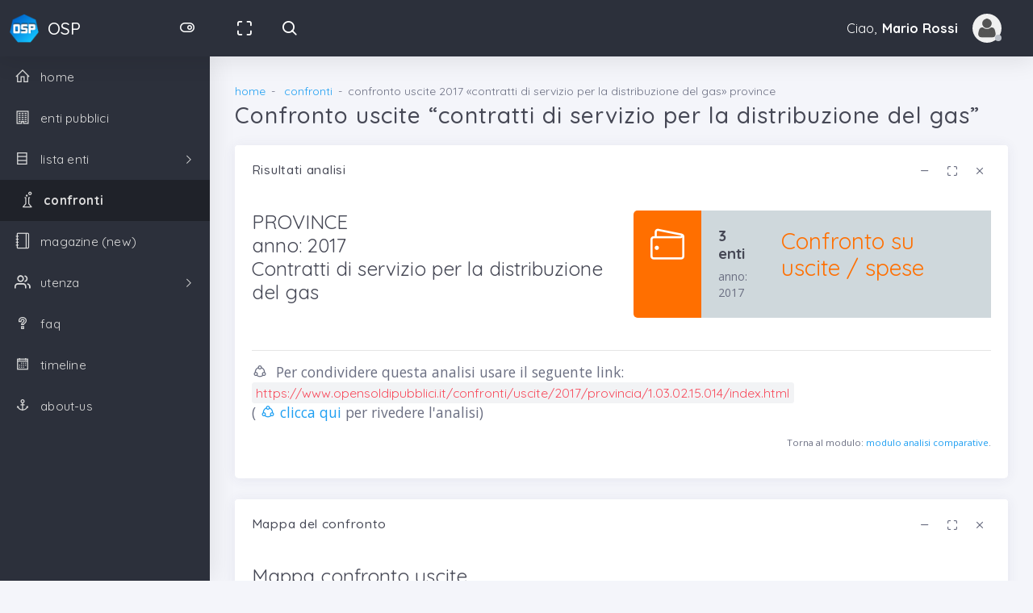

--- FILE ---
content_type: text/html; charset=UTF-8
request_url: https://www.opensoldipubblici.it/confronti/uscite/2017/provincia/1.03.02.15.014/index.html
body_size: 6696
content:
<!DOCTYPE html>
<html class="loading" lang="it" data-textdirection="ltr">
<head>
	
	<meta http-equiv="Content-Type" content="text/html; charset=UTF-8">
    <meta http-equiv="X-UA-Compatible" content="IE=edge">
    <meta name="viewport" content="width=device-width, initial-scale=1.0, user-scalable=0, minimal-ui">
        <meta name="description" content="Analisi che mostra le uscite per &ldquo;contratti di servizio  per la distribuzione del gas&rdquo; per gli enti in categoria &laquo;province&raquo; (anno 2017)">
    <meta name="keywords" content="confronto, analisi, trasparenza concreta, uscite, contratti di servizio  per la distribuzione del gas, province, 2017, confronti">
    <meta name="author" content="opensoldipubblici.it">
    <title>Confronto uscite CONTRATTI DI SERVIZIO  PER LA DISTRIBUZIONE DEL GAS per gli enti &quot;PROVINCE&quot; (anno 2017)</title>
	<link rel="apple-touch-icon" href="/images/ico/apple-icon-120.png">
    <link rel="shortcut icon" type="image/x-icon" href="/images/ico/favicon.ico">
    <link href="https://fonts.googleapis.com/css?family=Open+Sans:300,300i,400,400i,600,600i,700,700i%7CQuicksand:300,400,500,700" rel="stylesheet">
    <link href="https://maxcdn.icons8.com/fonts/line-awesome/1.1/css/line-awesome.min.css" rel="stylesheet">
    
        <script src="https://ajax.googleapis.com/ajax/libs/jquery/3.3.1/jquery.min.js"></script>
    <script src="/template02/app-assets/vendors/js/ui/popper.min.js"></script>
    <script src="/template02/app-assets/js/core/libraries/bootstrap.min.js"></script>
    
    
    
    <!-- BEGIN VENDOR CSS-->
    <link rel="stylesheet" type="text/css" href="/template02/app-assets/css/vendors.css">
    <link rel="stylesheet" type="text/css" href="/template02/app-assets/fonts/feather/style.min.css">
    <link rel="stylesheet" type="text/css" href="/template02/app-assets/fonts/flag-icon-css/css/flag-icon.min.css">
    <link rel="stylesheet" type="text/css" href="/template02/app-assets/fonts/simple-line-icons/style.min.css">
    <!-- END VENDOR CSS-->
    <!-- BEGIN MODERN CSS-->
    <link rel="stylesheet" type="text/css" href="/template02/app-assets/css/app.css">
        <!-- END MODERN CSS-->
    <!-- BEGIN Page Level CSS-->
    <link rel="stylesheet" type="text/css" href="/template02/app-assets/css/core/menu/menu-types/vertical-menu-modern.css">
    <!-- END Page Level CSS-->
    <!-- BEGIN Custom CSS-->
    <link rel="stylesheet" type="text/css" href="/template02/assets/css/style.css">
    <!-- END Custom CSS-->
    
    
<!-- Global site tag (gtag.js) - Google Analytics -->
<script async src="https://www.googletagmanager.com/gtag/js?id=UA-120718631-1"></script>
<script>
  window.dataLayer = window.dataLayer || [];
  function gtag(){dataLayer.push(arguments);}
  gtag('js', new Date());

  gtag('config', 'UA-120718631-1');
</script>
    
    
	<!-- JS tablesorter -->
	<script src="/template02/altri/tablesorter/jquery.tablesorter.min.js"></script>
			
	<!-- JS leaflet -->
	<script src="/template02/altri/leaflet/leaflet.js"></script>
	<link rel="stylesheet" type="text/css" href="/template02/altri/leaflet/leaflet.css">
			
	<!-- JS highcharts -->
	<script src="https://code.highcharts.com/highcharts.js"></script>
			
	<!-- JS highcharts More-->
	<script src="https://code.highcharts.com/highcharts-more.js"></script>
			
</head>
<body class="vertical-layout vertical-menu-modern 2-columns    fixed-navbar" data-open="click" data-menu="vertical-menu-modern" data-col="2-columns">

<!-- fixed-top-->
<nav class="header-navbar navbar-expand-lg navbar navbar-with-menu navbar-without-dd-arrow fixed-top navbar-dark navbar-shadow">
  <div class="navbar-wrapper">
    <div class="navbar-header">
      <ul class="nav navbar-nav flex-row">
        <li class="nav-item mobile-menu d-lg-none mr-auto"><a class="nav-link nav-menu-main menu-toggle hidden-xs" href="#"><i class="ft-menu font-large-1"></i></a></li>
        <li class="nav-item mr-auto"><a class="navbar-brand" href="/"><img class="brand-logo" alt="opensoldipubblici logo" src="/images/logo/logo.png">
            <h3 class="brand-text">OSP</h3></a></li>
        <li class="nav-item d-none d-lg-block nav-toggle "><a class="nav-link modern-nav-toggle pr-0" data-toggle="collapse"><i class="toggle-icon ft-toggle-right font-medium-3 white" data-ticon="ft-toggle-right"></i></a></li>
        <li class="nav-item d-lg-none"><a class="nav-link open-navbar-container" data-toggle="collapse" data-target="#navbar-mobile"><i class="la la-ellipsis-v"></i></a></li>
      </ul>
    </div>
	<div class="navbar-container content">
      	<div class="collapse navbar-collapse" id="navbar-mobile">
      		<ul class="nav navbar-nav mr-auto float-left">
	            <li class="nav-item d-none d-lg-block">
	            	<a class="nav-link nav-link-expand" href="#"><i class="ficon ft-maximize"></i></a>
	            </li>
	            <li class="nav-item nav-search"><a class="nav-link nav-link-search" href="/enti/index.html"><i class="ficon ft-search"></i></a>
		            	            </li>
			</ul>
						<ul class="nav navbar-nav float-right">
				<li class="dropdown dropdown-user nav-item">
		            
		            
					<a class="dropdown-toggle nav-link dropdown-user-link" href="#" data-toggle="dropdown">
						<span class="mr-1">Ciao,
			                <span class="user-name text-bold-700">Mario Rossi</span>
			            </span>
	                	<span class="avatar avatar-off"><img src="/images/grafica/img-avatar-no-login.jpg" alt="avatar no login"><i></i></span>
					</a>
				   
					
						<div class="dropdown-menu dropdown-menu-right">
							<a class="dropdown-item" href="/ut/profile/index.html"><i class="ft-user"></i> My Profile</a>
							<a class="dropdown-item" href="/ut/login.html"><i class="la la-sign-in" aria-hidden="true"></i> login</a>
							<a class="dropdown-item" href="/ut/sign-up.html"><i class="ft-user-plus"></i> ISCRIVITI</a>
							<a class="dropdown-item" href="/faq/id-6/index.html"><i class="ft-check-square"></i> perché iscriversi</a>
						</div>
									
										
					
            	</li>
			</ul>
      	
      	</div>
    </div>
  </div>
</nav>
<!-- START main menu-->
<!-- main menu-->
<div class="main-menu menu-fixed menu-dark menu-accordion menu-shadow" data-scroll-to-active="true">
<div class="main-menu-content">
    <ul class="navigation navigation-main" id="main-menu-navigation" data-menu="menu-navigation">
      	<li class=" nav-item"><a href="/"><i class="la la-home"></i><span class="menu-title">home</span></a>
      	</li>
      	<li class=" nav-item"><a href="/enti/index.html"><i class="la la-building"></i><span class="menu-title">enti pubblici</span></a>
      	</li>
      	<li class=" nav-item"><a href="#"><i class="la la-database"></i><span class="menu-title" >lista enti</span></a>
	        <ul class="menu-content">
	        	
	          	<li class=" nav-item"><a class="menu-item" href="/enti/cdc/index.html" >camere di commercio, industria, artigianato e agricoltura</a>
	          	</li>
	          	<li class=" nav-item"><a class="menu-item" href="/enti/egp/index.html" >enti parco</a>
	          	</li>
	          	<li class=" nav-item"><a class="menu-item" href="/enti/epf/index.html" >gestori parchi</a>
	          	</li>
	          	<li class=" nav-item"><a class="menu-item" href="/enti/mon/index.html" >com. montane, isolane, gestori parchi</a>
	          	</li>
	          	<li class=" nav-item"><a class="menu-item" href="/enti/pro/index.html" >province, citt&agrave; metr., comuni, unione di comuni</a>
	          	</li>
	          	<li class=" nav-item"><a class="menu-item" href="/enti/reg/index.html" >regioni e province autonome</a>
	          	</li>
	          	<li class=" nav-item"><a class="menu-item" href="/enti/ric/index.html" >enti di ricerca</a>
	          	</li>
	          	<li class=" nav-item"><a class="menu-item" href="/enti/san/index.html" >strutture sanitarie</a>
	          	</li>
	          	<li class=" nav-item"><a class="menu-item" href="/enti/sta/index.html" >stato, enti centrali</a>
	          	</li>
	          	<li class=" nav-item"><a class="menu-item" href="/enti/uni/index.html" >universit&agrave;</a>
	          	</li>
	        </ul>
      	</li>
      	
      	<li class="active nav-item"><a href="/confronti/index.html"><i class="icon-chemistry"></i><span class="menu-title">confronti</span></a>
      	</li>
      	
      	<li class=" nav-item"><a href="/mag"><i class="icon-notebook"></i><span class="menu-title">magazine (new)</span></a>
      	</li>
      	
      	<li class=" nav-item"><a href="#"><i class="ft-users"></i><span class="menu-title">utenza</span></a>
      		<ul class="menu-content">
      			<li class=" nav-item"><a href="/ut/index.html"><i class="la la-users"></i><span class="menu-title">index</span></a>
      			</li>
      			<li class=" nav-item"><a href="/ut/profile/index.html"><i class="la la-user"></i><span class="menu-title">tuo profilo</span></a>
      			</li>
      			
      			<li class=" nav-item"><a href="/ut/login.html"><i class="la la-sign-in"></i><span class="menu-title">login</span></a>
      			</li>
      			<li class=" nav-item"><a href="/ut/sign-up.html"><i class="la la-user-plus"></i><span class="menu-title">sign-up</span></a>
      			</li>
      				      			      		</ul>
      	</li>
		<li class=" nav-item"><a href="/faq/index.html"><i class="la la-question"></i><span class="menu-title">faq</span></a>
		</li>
		<li class=" nav-item"><a href="/timeline/index.html"><i class="la la-calendar"></i><span class="menu-title">timeline</span></a>
		</li>
		<li class=" nav-item"><a href="/about-us/index.html"><i class="la la-anchor"></i><span class="menu-title">about-us</span></a>
		</li>
      
    </ul>
</div>
</div><!-- END main menu-->


<div class="app-content content">
<div class="content-wrapper">
    

<!-- Breadcrumbs -->
<div class="content-header row">
	<div class="content-header-left col-12 mb-2">
		<div class="row breadcrumbs-top">
            <div class="breadcrumb-wrapper col-12">
              	<ol class="breadcrumb">
	    			<li class="breadcrumb-item"><a href="/">home</a>
				    </li>
	        		<li class="breadcrumb-item">
	            	<a href="/confronti/index.html">confronti</a>
	        		</li>
	        		<li class="breadcrumb-item active">confronto uscite 2017 &laquo;contratti di servizio  per la distribuzione del gas&raquo; province</li>
    			</ol>
            </div>
        </div>
        <h1 class="content-header-title mb-0">Confronto uscite &ldquo;contratti di servizio  per la distribuzione del gas&rdquo;</h1>
    </div>
</div>
<!-- End Breadcrumbs -->

<div class="content-body">





<section class="row">
<div class="col-sm-12">
	<div id="risultatoAnalisiPresentazione" class="card">
    	<div class="card-header">
                <h4 class="card-title">Risultati analisi</h4>
                <a class="heading-elements-toggle"><i class="la la-ellipsis-v font-medium-3"></i></a>
                <div class="heading-elements">
                    <ul class="list-inline mb-0">
                        <li><a data-action="collapse"><i class="ft-minus"></i></a></li>
                        <li><a data-action="expand"><i class="ft-maximize"></i></a></li>
                        <li><a data-action="close"><i class="ft-x"></i></a></li>
                    </ul>
                </div>
    	</div>
    	<div class="card-content collapse show">
        	<div class="card-body">
            	<div class="card-text">
					
<div class="row">
	<div class="col-xl-6 col-md-12">
		<h2>
			PROVINCE<br />
			anno: 2017<br />
			Contratti di servizio  per la distribuzione del gas
		</h2>
	</div>
	<div class="col-xl-6 col-md-12">
		
	<div class="card">
		<div class="card-content">
		    <div class="media align-items-stretch">
		        <div class="bg-amber bg-darken-4 p-2 media-middle rounded-left">
		        	<i class="icon-wallet font-large-2 text-white"></i>
		        </div>
		        <div class="media-body p-2 bg-blue-grey bg-lighten-4">
		        	<h4><strong>3 enti</strong></h4>
		        	<span>anno: 2017</span>
		        </div>
		        <div class="media-right p-2 media-middle bg-blue-grey bg-lighten-4">
		        	<h1 class="amber darken-4">Confronto su uscite / spese</h1>
		        </div>
		    </div>
		</div>
	</div>

	</div>
</div>

<hr />

<p class="lead">
	<i class="la la-share-alt-square"></i>&nbsp;&nbsp;Per condividere questa analisi usare il seguente link:<br />
	<code>https://www.opensoldipubblici.it/confronti/uscite/2017/provincia/1.03.02.15.014/index.html</code>
	<br>
	(<a target="_blank" href="https://www.opensoldipubblici.it/confronti/uscite/2017/provincia/1.03.02.15.014/index.html">	<span class="la la-share-alt-square"></span>&nbsp;clicca qui</a> per rivedere l&apos;analisi)
</p>

<p class="text-right"><small>Torna al modulo: <a href="/confronti/index.html">modulo analisi comparative</a>.</small></p>
				</div>
			</div>
		</div>
	</div>

</div>
</section>



<section class="row">
<div class="col-sm-12">
	<div id="risultatoAnalisiMappa" class="card">
    	<div class="card-header">
                <h4 class="card-title">Mappa del confronto</h4>
                <a class="heading-elements-toggle"><i class="la la-ellipsis-v font-medium-3"></i></a>
                <div class="heading-elements">
                    <ul class="list-inline mb-0">
                        <li><a data-action="collapse"><i class="ft-minus"></i></a></li>
                        <li><a data-action="expand"><i class="ft-maximize"></i></a></li>
                        <li><a data-action="close"><i class="ft-x"></i></a></li>
                    </ul>
                </div>
    	</div>
    	<div class="card-content collapse show">
        	<div class="card-body">
            	<div class="card-text">
					
		<h2>Mappa confronto uscite</h2>
		<p>La cartina seguente d&agrave; una prima idea di quali sono gli enti (province) con le <strong>uscite</strong> maggiori e minori per la voce <strong>contratti di servizio  per la distribuzione del gas</strong> (anno 2017). Clicca sul segnalino per esplorare i dati in dettaglio.</p>
		<div id="mapElencoEntiConfronto" style="width: 98%; height: 734px; margin: 1px auto;"></div>
		<script>
			var tiles = L.tileLayer('https://{s}.tile.openstreetmap.org/{z}/{x}/{y}.png', {
				maxZoom: 16,
				attribution: '&copy; <a href="https://openstreetmap.org/copyright">OpenStreetMap</a>, elaborazioni <a href="https://www.opensoldipubblici.it/">opensoldipubblici.it</a>'
			}),
			latlng = L.latLng(41.45,13.8);
	
			var map = L.map('mapElencoEntiConfronto', {center: latlng, zoom: 6, layers: [tiles]});
			
			
		var marker01_0 =	L.circleMarker([45.862666, 9.403766], {radius: 90, fillColor: "#FF6F00",weight: 2, color: "#FF0000"}).bindPopup("<p><a href='/ente/provincia/000746659/index.html'>AMMINISTRAZIONE PROVINCIALE DI LECCO (Lecco)&nbsp;<i class='la la-arrow-right'></i></a><br />uscite: 1&#729;510&#729;193.97&nbsp;&euro;<p></p>");		
		var markerPC_0 =	L.circleMarker([45.862666, 9.403766], {radius: 90, fillColor: "#FF6F00",weight: 2, color: "#FF0000"}).bindPopup("<p><a href='/ente/provincia/000746659/index.html'>AMMINISTRAZIONE PROVINCIALE DI LECCO (Lecco)&nbsp;<i class='la la-arrow-right'></i></a><br />uscite: 4.4517&nbsp;&euro;/cittadino<p></p>");
		
		var marker01_1 =	L.circleMarker([40.63903, 17.948064], {radius: 22.978572007215, fillColor: "#FF6F00",weight: 2, color: "#76FF00"}).bindPopup("<p><a href='/ente/provincia/000699677/index.html'>AMMINISTRAZIONE PROVINCIALE DI BRINDISI (Brindisi)&nbsp;<i class='la la-arrow-right'></i></a><br />uscite: 277&#729;887.50&nbsp;&euro;<p></p>");		
		var markerPC_1 =	L.circleMarker([40.63903, 17.948064], {radius: 20.712450481227, fillColor: "#FF6F00",weight: 2, color: "#5DFF00"}).bindPopup("<p><a href='/ente/provincia/000699677/index.html'>AMMINISTRAZIONE PROVINCIALE DI BRINDISI (Brindisi)&nbsp;<i class='la la-arrow-right'></i></a><br />uscite: 0.6998&nbsp;&euro;/cittadino<p></p>");
		
		var marker01_2 =	L.circleMarker([44.914409, 8.219958], {radius: 8, fillColor: "#FF6F00",weight: 2, color: "#00FF00"}).bindPopup("<p><a href='/ente/provincia/000699840/index.html'>AMMINISTRAZIONE PROVINCIALE DI ASTI (Asti)&nbsp;<i class='la la-arrow-right'></i></a><br />uscite: 2&#729;480.19&nbsp;&euro;<p></p>");		
		var markerPC_2 =	L.circleMarker([44.914409, 8.219958], {radius: 8, fillColor: "#FF6F00",weight: 2, color: "#00FF00"}).bindPopup("<p><a href='/ente/provincia/000699840/index.html'>AMMINISTRAZIONE PROVINCIALE DI ASTI (Asti)&nbsp;<i class='la la-arrow-right'></i></a><br />uscite: 0.0114&nbsp;&euro;/cittadino<p></p>");
		
		var gruppoLayer01 = L.layerGroup([marker01_0, marker01_1, marker01_2, ]).addTo(map);
		
		var gruppoLayerPC = L.layerGroup([markerPC_0, markerPC_1, markerPC_2, ]);
	
		var overlayMaps = {
		    "Totale uscite": gruppoLayer01,
		    "uscite pro-capite": gruppoLayerPC,
		};
		
		L.control.layers(overlayMaps).addTo(map);
		
	
		</script>
		<p class="mt-2">Clicca sul segnalino <i class="la la-map-marker" aria-hidden="true"></i> per accedere al dettaglio delle uscite dell&apos;ente pubblico di interesse (categoria &quot;province&quot;, anno 2017).</p>
					</div>
			</div>
		</div>
	</div>
</div>
</section>



<section class="row">
<div class="col-sm-12">

	<div id="risultatoAnalisiTabella" class="card">
    	<div class="card-header">
                <h4 class="card-title">Dettaglio confronto</h4>
                <a class="heading-elements-toggle"><i class="la la-ellipsis-v font-medium-3"></i></a>
                <div class="heading-elements">
                    <ul class="list-inline mb-0">
                        <li><a data-action="collapse"><i class="ft-minus"></i></a></li>
                        <li><a data-action="expand"><i class="ft-maximize"></i></a></li>
                        <li><a data-action="close"><i class="ft-x"></i></a></li>
                    </ul>
                </div>
    	</div>
    	<div class="card-content collapse show">
        	<div class="card-body">
            	<div class="card-text">
					
	<h2>Dettaglio uscite</h2>
	<p class="lead">La seguente tabella mostra l&apos;elenco di amministrazioni provinciali per le quali il database di opensoldipubblici ha delle rilevazioni per l&apos;anno 2017. Il numero totale di province riportati nella tabella è <strong>3</strong>. Il totale delle uscite è 1&#729;790&#729;561.66 &euro; per 3 enti; il valore medio di uscite di tipo &quot;Contratti di servizio  per la distribuzione del gas&quot; si attesta sulle 596&#729;853.9 &euro;.</p>
	<div class="alert alert-info"><p>Clicca sulle intestazioni della tabella per ri-ordinare i dati delle province e delle uscite come desideri.</div>
	<div class="table-responsive">
	<table id="myOSPTable" class="tablesorter table table-striped table-hover">
	<thead>
		<tr>
			<th>#</th>
			<th><i class="la la-sort-alpha-asc" 	aria-hidden="true"></i>&nbsp;ente</th>
			<th><i class="la la-sort" 			aria-hidden="true"></i>&nbsp;totale&nbsp;[&euro;]</th>
			<th><i class="la la-sort" 			aria-hidden="true"></i>&nbsp;tot p.c.&nbsp;[&euro;/pop.]</th>
			<th><i class="la la-sort" 			aria-hidden="true"></i>&nbsp;pop.</th>
			<th><i class="la la-sort" 			aria-hidden="true"></i>&nbsp;prov.</th>
			<th><i class="la la-sort" 			aria-hidden="true"></i>&nbsp;comune</th>
		</tr>
	</thead>
	<tbody>
	
		<tr>
			<td>1</td>
			<td>
				<p class="lead">
				<a href="/ente/provincia/000746659/index.html">AMMINISTRAZIONE PROVINCIALE DI LECCO&nbsp;<i class="la la-arrow-right" aria-hidden="true"></i></a>
				<br />
				<a href="/ente/provincia/000746659/uscite/2017/1.03.02.15.014/index.html">dettaglio 2017&nbsp;<i class="la la-arrow-right" aria-hidden="true"></i></a>
				</p>
			</td>	
			<td>1&#729;510&#729;193.97</td>
			<td>4.452</td>
			<td>339238</td>
			<td>Lecco</td>
			<td>Lecco</td>
		</tr>
		
		<tr>
			<td>2</td>
			<td>
				<p class="lead">
				<a href="/ente/provincia/000699677/index.html">AMMINISTRAZIONE PROVINCIALE DI BRINDISI&nbsp;<i class="la la-arrow-right" aria-hidden="true"></i></a>
				<br />
				<a href="/ente/provincia/000699677/uscite/2017/1.03.02.15.014/index.html">dettaglio 2017&nbsp;<i class="la la-arrow-right" aria-hidden="true"></i></a>
				</p>
			</td>	
			<td>277&#729;887.50</td>
			<td>0.700</td>
			<td>397083</td>
			<td>Brindisi</td>
			<td>Brindisi</td>
		</tr>
		
		<tr>
			<td>3</td>
			<td>
				<p class="lead">
				<a href="/ente/provincia/000699840/index.html">AMMINISTRAZIONE PROVINCIALE DI ASTI&nbsp;<i class="la la-arrow-right" aria-hidden="true"></i></a>
				<br />
				<a href="/ente/provincia/000699840/uscite/2017/1.03.02.15.014/index.html">dettaglio 2017&nbsp;<i class="la la-arrow-right" aria-hidden="true"></i></a>
				</p>
			</td>	
			<td>2&#729;480.19</td>
			<td>0.011</td>
			<td>216677</td>
			<td>Asti</td>
			<td>Asti</td>
		</tr>
		
		</tbody>
		<tfoot>
			<tr>
				<td>-</td>
				<td class="text-right">dati soldi osservati</td>
				<td>Tot: 1&#729;790&#729;561.66&nbsp;&euro; (media: 596&#729;853.89&nbsp;&euro;)</td>
				<td>Media PC: 1.8789 &euro;/cittadino</td>
				<td>Tot Pop. 952&#729;998<br /></td>
				<td>Max: 1&#729;510&#729;193.97 (4.4517240698271)</td>
				<td>Min: 2&#729;480.19 (0.011446484859953)</td>
			</tr>
		</tfoot>
		</table>
		</div>

	<script>
	$(document).ready(function() { 
	    $.tablesorter.addParser({
	        id: 'thousands',
	        is: function (s) {
	            return false;
	        },
	        format: function (s) {
	            return s.replace(/\s+/g, '').replace(/˙/g, '');
	        },
	        type: 'numeric'
	    });
	    
	        $("#myOSPTable").tablesorter({
	        	// default sortInitialOrder setting
    			sortInitialOrder: 'desc',
	        	headers: {        
		            2: { sorter: 'thousands'  },
		            3: { sorter: 'thousands'  }
				}
	        }); 
	}); 
	</script>
	
	<div class="alert alert-info"><p>Attenzione: i dati sulla popolazione residente si riferiscono al 1 gennaio. La fonte dei dati è <a href="http://dati.istat.it/Index.aspx?DataSetCode=DCIS_POPRES1">ISTAT</a>. Per la provincia Sud Sardegna (nata nel 2016) la popolazione su cui si basano i calcoli è di 354554 (aggiornamento luglio 2017). Per le province Medio Campidano e Carbonia-Iglesias i dati della popolazione residente sono pari a quanto riportato da ISTAT.</p></div>
	
	
					</div>
			</div>
		</div>
	</div>

</div>
</section>



<section class="row">
<div class="col-sm-12">

	<div id="risultatoAnalisibarre" class="card">
    	<div class="card-header">
                <h4 class="card-title">Grafico a barre</h4>
                <a class="heading-elements-toggle"><i class="la la-ellipsis-v font-medium-3"></i></a>
                <div class="heading-elements">
                    <ul class="list-inline mb-0">
                        <li><a data-action="collapse"><i class="ft-minus"></i></a></li>
                        <li><a data-action="expand"><i class="ft-maximize"></i></a></li>
                        <li><a data-action="close"><i class="ft-x"></i></a></li>
                    </ul>
                </div>
    	</div>
    	<div class="card-content collapse show">
        	<div class="card-body">
            	<div class="card-text">
				<h2>Grafico a barre del confronto</h2>
	<div id="container11" style="height: 390px"></div>
	<script>
	$(document).ready(function() {   
	Highcharts.chart('container11', {


        chart: {
            type: 'bar'
        },
        title: 		{text: 'Confronto uscite CONTRATTI DI SERVIZIO  PER LA DISTRIBUZIONE DEL GAS per gli enti PROVINCE (anno 2017)' },
        subtitle: 	{text: 'Fonte dei dati "Regioneria Generale dello Stato", elaborazioni opensoldipubblici.it' },
    	credits: 	{text: 'opensoldipubblici.it', href: 'https://www.opensoldipubblici.it' },    
    	
        xAxis: {
            categories: ['AMMINISTRAZIONE PROVINCIALE DI LECCO', 'AMMINISTRAZIONE PROVINCIALE DI BRINDISI', 'AMMINISTRAZIONE PROVINCIALE DI ASTI'],
            title: {
                text: null
            }
        },
        yAxis: {
            min: 0,
            title: {
                text: 'uscite [€]',
                align: 'high'
            },
            labels: {
                overflow: 'justify'
            }
        },
        tooltip: {
            valueSuffix: ' €'
        },
        plotOptions: {
            bar: {
                dataLabels: {
                    enabled: true
                }
            },
            series: {   color: '#22b1ff'  }
        },
        legend: {
            layout: 'vertical',
            align: 'right',
            verticalAlign: 'top',
            x: -40,
            y: 25,
            floating: true,
            borderWidth: 1,
            backgroundColor: ((Highcharts.theme && Highcharts.theme.legendBackgroundColor) || '#FFFFFF'),
            shadow: true
        },
        
        series: [{
            name: '2017',
            data: [ 1510194,  277888,  2480]
        }]
    });
});		
	</script>

	

			
					<div class="badge badge-striped border-right-success">+179056166</div>					
				</div>
			</div>
		</div>
	</div>

</div>
</section>








</div>
<!-- /content-body-->
    
</div>
</div>
<!-- /app-content-->

<footer class="footer footer-static footer-dark navbar-border navbar-shadow">
    <p class="clearfix blue-grey lighten-2 text-sm-center mb-0 px-2"><span class="float-md-left d-block d-md-inline-block">Copyright &copy; 2018 <a class="text-bold-800 grey darken-2" href="/" target="_blank">opensoldipubblici.it </a>, All rights reserved; <a href="/cookie-privacy-policy.html">cookie - privacy policy</a>. </span><span class="float-md-right d-block d-md-inline-blockd-none d-lg-block">Prodotto e sviluppato mentre <i class="ft-cloud-snow blue"></i></span></p>
</footer>

	<!-- BEGIN VENDOR JS-->
            
    <script src="/template02/app-assets/vendors/js/ui/perfect-scrollbar.jquery.min.js"></script>
    <script src="/template02/app-assets/vendors/js/ui/unison.min.js"></script>
    <script src="/template02/app-assets/vendors/js/ui/blockUI.min.js"></script>
    <script src="/template02/app-assets/vendors/js/ui/jquery.matchHeight-min.js"></script>
    <script src="/template02/app-assets/vendors/js/ui/jquery-sliding-menu.js"></script>
    
    <script src="/template02/app-assets/vendors/js/ui/prism.min.js"></script>
    
    <script src="/template02/app-assets/vendors/js/ui/screenfull.min.js"></script>
    <script src="/template02/app-assets/vendors/js/extensions/pace.min.js"></script>
    <!-- BEGIN VENDOR JS-->
    <!-- BEGIN PAGE VENDOR JS-->
    
    <!-- END PAGE VENDOR JS-->
    <!-- BEGIN MODERN JS-->
    <script src="/template02/app-assets/js/core/app-menu.js"></script>
    <script src="/template02/app-assets/js/core/app.js"></script>
    <!-- END MODERN JS-->
    <!-- BEGIN PAGE LEVEL JS-->
    <!-- END PAGE LEVEL JS-->
    
 

    
</body>
</html>

--- FILE ---
content_type: text/css
request_url: https://www.opensoldipubblici.it/template02/app-assets/css/vendors.css
body_size: -29
content:
@import url("bootstrap.css");

@import url("../vendors/css/extensions/pace.css");


--- FILE ---
content_type: application/javascript
request_url: https://www.opensoldipubblici.it/template02/altri/tablesorter/jquery.tablesorter.min.js
body_size: 13694
content:
!function(e){"function"==typeof define&&define.amd?define(["jquery"],e):"object"==typeof module&&"object"==typeof module.exports?module.exports=e(require("jquery")):e(jQuery)}(function(e){return function(e){"use strict";var t=e.tablesorter={version:"2.30.5",parsers:[],widgets:[],defaults:{theme:"default",widthFixed:!1,showProcessing:!1,headerTemplate:"{content}",onRenderTemplate:null,onRenderHeader:null,cancelSelection:!0,tabIndex:!0,dateFormat:"mmddyyyy",sortMultiSortKey:"shiftKey",sortResetKey:"ctrlKey",usNumberFormat:!0,delayInit:!1,serverSideSorting:!1,resort:!0,headers:{},ignoreCase:!0,sortForce:null,sortList:[],sortAppend:null,sortStable:!1,sortInitialOrder:"asc",sortLocaleCompare:!1,sortReset:!1,sortRestart:!1,emptyTo:"bottom",stringTo:"max",duplicateSpan:!0,textExtraction:"basic",textAttribute:"data-text",textSorter:null,numberSorter:null,initWidgets:!0,widgetClass:"widget-{name}",widgets:[],widgetOptions:{zebra:["even","odd"]},initialized:null,tableClass:"",cssAsc:"",cssDesc:"",cssNone:"",cssHeader:"",cssHeaderRow:"",cssProcessing:"",cssChildRow:"tablesorter-childRow",cssInfoBlock:"tablesorter-infoOnly",cssNoSort:"tablesorter-noSort",cssIgnoreRow:"tablesorter-ignoreRow",cssIcon:"tablesorter-icon",cssIconNone:"",cssIconAsc:"",cssIconDesc:"",cssIconDisabled:"",pointerClick:"click",pointerDown:"mousedown",pointerUp:"mouseup",selectorHeaders:"> thead th, > thead td",selectorSort:"th, td",selectorRemove:".remove-me",debug:!1,headerList:[],empties:{},strings:{},parsers:[],globalize:0,imgAttr:0},css:{table:"tablesorter",cssHasChild:"tablesorter-hasChildRow",childRow:"tablesorter-childRow",colgroup:"tablesorter-colgroup",header:"tablesorter-header",headerRow:"tablesorter-headerRow",headerIn:"tablesorter-header-inner",icon:"tablesorter-icon",processing:"tablesorter-processing",sortAsc:"tablesorter-headerAsc",sortDesc:"tablesorter-headerDesc",sortNone:"tablesorter-headerUnSorted"},language:{sortAsc:"Ascending sort applied, ",sortDesc:"Descending sort applied, ",sortNone:"No sort applied, ",sortDisabled:"sorting is disabled",nextAsc:"activate to apply an ascending sort",nextDesc:"activate to apply a descending sort",nextNone:"activate to remove the sort"},regex:{templateContent:/\{content\}/g,templateIcon:/\{icon\}/g,templateName:/\{name\}/i,spaces:/\s+/g,nonWord:/\W/g,formElements:/(input|select|button|textarea)/i,chunk:/(^([+\-]?(?:\d*)(?:\.\d*)?(?:[eE][+\-]?\d+)?)?$|^0x[0-9a-f]+$|\d+)/gi,chunks:/(^\\0|\\0$)/,hex:/^0x[0-9a-f]+$/i,comma:/,/g,digitNonUS:/[\s|\.]/g,digitNegativeTest:/^\s*\([.\d]+\)/,digitNegativeReplace:/^\s*\(([.\d]+)\)/,digitTest:/^[\-+(]?\d+[)]?$/,digitReplace:/[,.'"\s]/g},string:{max:1,min:-1,emptymin:1,emptymax:-1,zero:0,none:0,"null":0,top:!0,bottom:!1},keyCodes:{enter:13},dates:{},instanceMethods:{},setup:function(r,o){if(r&&r.tHead&&0!==r.tBodies.length&&!0!==r.hasInitialized){var s="",a=e(r),n=e.metadata;r.hasInitialized=!1,r.isProcessing=!0,r.config=o,e.data(r,"tablesorter",o),t.debug(o,"core")&&(console[console.group?"group":"log"]("Initializing tablesorter v"+t.version),e.data(r,"startoveralltimer",new Date)),o.supportsDataObject=function(e){return e[0]=parseInt(e[0],10),e[0]>1||1===e[0]&&parseInt(e[1],10)>=4}(e.fn.jquery.split(".")),o.emptyTo=o.emptyTo.toLowerCase(),o.stringTo=o.stringTo.toLowerCase(),o.last={sortList:[],clickedIndex:-1},/tablesorter\-/.test(a.attr("class"))||(s=""!==o.theme?" tablesorter-"+o.theme:""),o.namespace?o.namespace="."+o.namespace.replace(t.regex.nonWord,""):o.namespace=".tablesorter"+Math.random().toString(16).slice(2),o.table=r,o.$table=a.addClass(t.css.table+" "+o.tableClass+s+" "+o.namespace.slice(1)).attr("role","grid"),o.$headers=a.find(o.selectorHeaders),o.$table.children().children("tr").attr("role","row"),o.$tbodies=a.children("tbody:not(."+o.cssInfoBlock+")").attr({"aria-live":"polite","aria-relevant":"all"}),o.$table.children("caption").length&&((s=o.$table.children("caption")[0]).id||(s.id=o.namespace.slice(1)+"caption"),o.$table.attr("aria-labelledby",s.id)),o.widgetInit={},o.textExtraction=o.$table.attr("data-text-extraction")||o.textExtraction||"basic",t.buildHeaders(o),t.fixColumnWidth(r),t.addWidgetFromClass(r),t.applyWidgetOptions(r),t.setupParsers(o),o.totalRows=0,o.debug&&t.validateOptions(o),o.delayInit||t.buildCache(o),t.bindEvents(r,o.$headers,!0),t.bindMethods(o),o.supportsDataObject&&void 0!==a.data().sortlist?o.sortList=a.data().sortlist:n&&a.metadata()&&a.metadata().sortlist&&(o.sortList=a.metadata().sortlist),t.applyWidget(r,!0),o.sortList.length>0?t.sortOn(o,o.sortList,{},!o.initWidgets):(t.setHeadersCss(o),o.initWidgets&&t.applyWidget(r,!1)),o.showProcessing&&a.unbind("sortBegin"+o.namespace+" sortEnd"+o.namespace).bind("sortBegin"+o.namespace+" sortEnd"+o.namespace,function(e){clearTimeout(o.timerProcessing),t.isProcessing(r),"sortBegin"===e.type&&(o.timerProcessing=setTimeout(function(){t.isProcessing(r,!0)},500))}),r.hasInitialized=!0,r.isProcessing=!1,t.debug(o,"core")&&(console.log("Overall initialization time:"+t.benchmark(e.data(r,"startoveralltimer"))),t.debug(o,"core")&&console.groupEnd&&console.groupEnd()),a.triggerHandler("tablesorter-initialized",r),"function"==typeof o.initialized&&o.initialized(r)}else t.debug(o,"core")&&(r.hasInitialized?console.warn("Stopping initialization. Tablesorter has already been initialized"):console.error("Stopping initialization! No table, thead or tbody",r))},bindMethods:function(r){var o=r.$table,s=r.namespace,a="sortReset update updateRows updateAll updateHeaders addRows updateCell updateComplete sorton appendCache updateCache applyWidgetId applyWidgets refreshWidgets destroy mouseup mouseleave ".split(" ").join(s+" ");o.unbind(a.replace(t.regex.spaces," ")).bind("sortReset"+s,function(e,r){e.stopPropagation(),t.sortReset(this.config,function(e){e.isApplyingWidgets?setTimeout(function(){t.applyWidget(e,"",r)},100):t.applyWidget(e,"",r)})}).bind("updateAll"+s,function(e,r,o){e.stopPropagation(),t.updateAll(this.config,r,o)}).bind("update"+s+" updateRows"+s,function(e,r,o){e.stopPropagation(),t.update(this.config,r,o)}).bind("updateHeaders"+s,function(e,r){e.stopPropagation(),t.updateHeaders(this.config,r)}).bind("updateCell"+s,function(e,r,o,s){e.stopPropagation(),t.updateCell(this.config,r,o,s)}).bind("addRows"+s,function(e,r,o,s){e.stopPropagation(),t.addRows(this.config,r,o,s)}).bind("updateComplete"+s,function(){this.isUpdating=!1}).bind("sorton"+s,function(e,r,o,s){e.stopPropagation(),t.sortOn(this.config,r,o,s)}).bind("appendCache"+s,function(r,o,s){r.stopPropagation(),t.appendCache(this.config,s),e.isFunction(o)&&o(this)}).bind("updateCache"+s,function(e,r,o){e.stopPropagation(),t.updateCache(this.config,r,o)}).bind("applyWidgetId"+s,function(e,r){e.stopPropagation(),t.applyWidgetId(this,r)}).bind("applyWidgets"+s,function(e,r){e.stopPropagation(),t.applyWidget(this,!1,r)}).bind("refreshWidgets"+s,function(e,r,o){e.stopPropagation(),t.refreshWidgets(this,r,o)}).bind("removeWidget"+s,function(e,r,o){e.stopPropagation(),t.removeWidget(this,r,o)}).bind("destroy"+s,function(e,r,o){e.stopPropagation(),t.destroy(this,r,o)}).bind("resetToLoadState"+s,function(o){o.stopPropagation(),t.removeWidget(this,!0,!1);var s=e.extend(!0,{},r.originalSettings);(r=e.extend(!0,{},t.defaults,s)).originalSettings=s,this.hasInitialized=!1,t.setup(this,r)})},bindEvents:function(r,o,s){var a,n=(r=e(r)[0]).config,i=n.namespace,l=null;!0!==s&&(o.addClass(i.slice(1)+"_extra_headers"),(a=t.getClosest(o,"table")).length&&"TABLE"===a[0].nodeName&&a[0]!==r&&e(a[0]).addClass(i.slice(1)+"_extra_table")),a=(n.pointerDown+" "+n.pointerUp+" "+n.pointerClick+" sort keyup ").replace(t.regex.spaces," ").split(" ").join(i+" "),o.find(n.selectorSort).add(o.filter(n.selectorSort)).unbind(a).bind(a,function(r,o){var s,a,i,d=e(r.target),c=" "+r.type+" ";if(!(1!==(r.which||r.button)&&!c.match(" "+n.pointerClick+" | sort | keyup ")||" keyup "===c&&r.which!==t.keyCodes.enter||c.match(" "+n.pointerClick+" ")&&void 0!==r.which||c.match(" "+n.pointerUp+" ")&&l!==r.target&&!0!==o)){if(c.match(" "+n.pointerDown+" "))return l=r.target,void("1"===(i=d.jquery.split("."))[0]&&i[1]<4&&r.preventDefault());if(l=null,s=t.getClosest(e(this),"."+t.css.header),t.regex.formElements.test(r.target.nodeName)||d.hasClass(n.cssNoSort)||d.parents("."+n.cssNoSort).length>0||s.hasClass("sorter-false")||d.parents("button").length>0)return!n.cancelSelection;n.delayInit&&t.isEmptyObject(n.cache)&&t.buildCache(n),n.last.clickedIndex=s.attr("data-column")||s.index(),(a=n.$headerIndexed[n.last.clickedIndex][0])&&!a.sortDisabled&&t.initSort(n,a,r)}}),n.cancelSelection&&o.attr("unselectable","on").bind("selectstart",!1).css({"user-select":"none",MozUserSelect:"none"})},buildHeaders:function(r){var o,s,a,n;for(r.headerList=[],r.headerContent=[],r.sortVars=[],t.debug(r,"core")&&(a=new Date),r.columns=t.computeColumnIndex(r.$table.children("thead, tfoot").children("tr")),s=r.cssIcon?'<i class="'+(r.cssIcon===t.css.icon?t.css.icon:r.cssIcon+" "+t.css.icon)+'"></i>':"",r.$headers=e(e.map(r.$table.find(r.selectorHeaders),function(o,a){var n,i,l,d,c,g=e(o);if(!t.getClosest(g,"tr").hasClass(r.cssIgnoreRow))return/(th|td)/i.test(o.nodeName)||(c=t.getClosest(g,"th, td"),g.attr("data-column",c.attr("data-column"))),n=t.getColumnData(r.table,r.headers,a,!0),r.headerContent[a]=g.html(),""===r.headerTemplate||g.find("."+t.css.headerIn).length||(d=r.headerTemplate.replace(t.regex.templateContent,g.html()).replace(t.regex.templateIcon,g.find("."+t.css.icon).length?"":s),r.onRenderTemplate&&(i=r.onRenderTemplate.apply(g,[a,d]))&&"string"==typeof i&&(d=i),g.html('<div class="'+t.css.headerIn+'">'+d+"</div>")),r.onRenderHeader&&r.onRenderHeader.apply(g,[a,r,r.$table]),l=parseInt(g.attr("data-column"),10),o.column=l,c=t.getOrder(t.getData(g,n,"sortInitialOrder")||r.sortInitialOrder),r.sortVars[l]={count:-1,order:c?r.sortReset?[1,0,2]:[1,0]:r.sortReset?[0,1,2]:[0,1],lockedOrder:!1},void 0!==(c=t.getData(g,n,"lockedOrder")||!1)&&!1!==c&&(r.sortVars[l].lockedOrder=!0,r.sortVars[l].order=t.getOrder(c)?[1,1]:[0,0]),r.headerList[a]=o,g.addClass(t.css.header+" "+r.cssHeader),t.getClosest(g,"tr").addClass(t.css.headerRow+" "+r.cssHeaderRow).attr("role","row"),r.tabIndex&&g.attr("tabindex",0),o})),r.$headerIndexed=[],n=0;n<r.columns;n++)t.isEmptyObject(r.sortVars[n])&&(r.sortVars[n]={}),o=r.$headers.filter('[data-column="'+n+'"]'),r.$headerIndexed[n]=o.length?o.not(".sorter-false").length?o.not(".sorter-false").filter(":last"):o.filter(":last"):e();r.$table.find(r.selectorHeaders).attr({scope:"col",role:"columnheader"}),t.updateHeader(r),t.debug(r,"core")&&(console.log("Built headers:"+t.benchmark(a)),console.log(r.$headers))},addInstanceMethods:function(r){e.extend(t.instanceMethods,r)},setupParsers:function(e,r){var o,s,a,n,i,l,d,c,g,p,u,f,h,m,b=e.table,y=0,w=t.debug(e,"core"),x={};if(e.$tbodies=e.$table.children("tbody:not(."+e.cssInfoBlock+")"),h=void 0===r?e.$tbodies:r,0===(m=h.length))return w?console.warn("Warning: *Empty table!* Not building a parser cache"):"";for(w&&(f=new Date,console[console.group?"group":"log"]("Detecting parsers for each column")),s={extractors:[],parsers:[]};y<m;){if((o=h[y].rows).length)for(i=0,n=e.columns,l=0;l<n;l++){if((d=e.$headerIndexed[i])&&d.length&&(c=t.getColumnData(b,e.headers,i),u=t.getParserById(t.getData(d,c,"extractor")),p=t.getParserById(t.getData(d,c,"sorter")),g="false"===t.getData(d,c,"parser"),e.empties[i]=(t.getData(d,c,"empty")||e.emptyTo||(e.emptyToBottom?"bottom":"top")).toLowerCase(),e.strings[i]=(t.getData(d,c,"string")||e.stringTo||"max").toLowerCase(),g&&(p=t.getParserById("no-parser")),u||(u=!1),p||(p=t.detectParserForColumn(e,o,-1,i)),w&&(x["("+i+") "+d.text()]={parser:p.id,extractor:u?u.id:"none",string:e.strings[i],empty:e.empties[i]}),s.parsers[i]=p,s.extractors[i]=u,(a=d[0].colSpan-1)>0))for(i+=a,n+=a;a+1>0;)s.parsers[i-a]=p,s.extractors[i-a]=u,a--;i++}y+=s.parsers.length?m:1}w&&(t.isEmptyObject(x)?console.warn("  No parsers detected!"):console[console.table?"table":"log"](x),console.log("Completed detecting parsers"+t.benchmark(f)),console.groupEnd&&console.groupEnd()),e.parsers=s.parsers,e.extractors=s.extractors},addParser:function(e){var r,o=t.parsers.length,s=!0;for(r=0;r<o;r++)t.parsers[r].id.toLowerCase()===e.id.toLowerCase()&&(s=!1);s&&(t.parsers[t.parsers.length]=e)},getParserById:function(e){if("false"==e)return!1;var r,o=t.parsers.length;for(r=0;r<o;r++)if(t.parsers[r].id.toLowerCase()===e.toString().toLowerCase())return t.parsers[r];return!1},detectParserForColumn:function(r,o,s,a){for(var n,i,l,d=t.parsers.length,c=!1,g="",p=t.debug(r,"core"),u=!0;""===g&&u;)(l=o[++s])&&s<50?l.className.indexOf(t.cssIgnoreRow)<0&&(c=o[s].cells[a],g=t.getElementText(r,c,a),i=e(c),p&&console.log("Checking if value was empty on row "+s+", column: "+a+': "'+g+'"')):u=!1;for(;--d>=0;)if((n=t.parsers[d])&&"text"!==n.id&&n.is&&n.is(g,r.table,c,i))return n;return t.getParserById("text")},getElementText:function(r,o,s){if(!o)return"";var a,n=r.textExtraction||"",i=o.jquery?o:e(o);return"string"==typeof n?"basic"===n&&void 0!==(a=i.attr(r.textAttribute))?e.trim(a):e.trim(o.textContent||i.text()):"function"==typeof n?e.trim(n(i[0],r.table,s)):"function"==typeof(a=t.getColumnData(r.table,n,s))?e.trim(a(i[0],r.table,s)):e.trim(i[0].textContent||i.text())},getParsedText:function(e,r,o,s){void 0===s&&(s=t.getElementText(e,r,o));var a=""+s,n=e.parsers[o],i=e.extractors[o];return n&&(i&&"function"==typeof i.format&&(s=i.format(s,e.table,r,o)),a="no-parser"===n.id?"":n.format(""+s,e.table,r,o),e.ignoreCase&&"string"==typeof a&&(a=a.toLowerCase())),a},buildCache:function(r,o,s){var a,n,i,l,d,c,g,p,u,f,h,m,b,y,w,x,v,C,$,I,D,R,T=r.table,L=r.parsers,A=t.debug(r,"core");if(r.$tbodies=r.$table.children("tbody:not(."+r.cssInfoBlock+")"),g=void 0===s?r.$tbodies:s,r.cache={},r.totalRows=0,!L)return A?console.warn("Warning: *Empty table!* Not building a cache"):"";for(A&&(m=new Date),r.showProcessing&&t.isProcessing(T,!0),c=0;c<g.length;c++){for(x=[],a=r.cache[c]={normalized:[]},b=g[c]&&g[c].rows.length||0,l=0;l<b;++l)if(y={child:[],raw:[]},p=e(g[c].rows[l]),u=[],!p.hasClass(r.selectorRemove.slice(1)))if(p.hasClass(r.cssChildRow)&&0!==l)for(D=a.normalized.length-1,(w=a.normalized[D][r.columns]).$row=w.$row.add(p),p.prev().hasClass(r.cssChildRow)||p.prev().addClass(t.css.cssHasChild),f=p.children("th, td"),D=w.child.length,w.child[D]=[],C=0,I=r.columns,d=0;d<I;d++)(h=f[d])&&(w.child[D][d]=t.getParsedText(r,h,d),(v=f[d].colSpan-1)>0&&(C+=v,I+=v)),C++;else{for(y.$row=p,y.order=l,C=0,I=r.columns,d=0;d<I;++d){if((h=p[0].cells[d])&&C<r.columns&&(!($=void 0!==L[C])&&A&&console.warn("No parser found for row: "+l+", column: "+d+'; cell containing: "'+e(h).text()+'"; does it have a header?'),n=t.getElementText(r,h,C),y.raw[C]=n,i=t.getParsedText(r,h,C,n),u[C]=i,$&&"numeric"===(L[C].type||"").toLowerCase()&&(x[C]=Math.max(Math.abs(i)||0,x[C]||0)),(v=h.colSpan-1)>0)){for(R=0;R<=v;)i=r.duplicateSpan||0===R?n:"string"!=typeof r.textExtraction?t.getElementText(r,h,C+R)||"":"",y.raw[C+R]=i,u[C+R]=i,R++;C+=v,I+=v}C++}u[r.columns]=y,a.normalized[a.normalized.length]=u}a.colMax=x,r.totalRows+=a.normalized.length}if(r.showProcessing&&t.isProcessing(T),A){for(D=Math.min(5,r.cache[0].normalized.length),console[console.group?"group":"log"]("Building cache for "+r.totalRows+" rows (showing "+D+" rows in log) and "+r.columns+" columns"+t.benchmark(m)),n={},d=0;d<r.columns;d++)for(C=0;C<D;C++)n["row: "+C]||(n["row: "+C]={}),n["row: "+C][r.$headerIndexed[d].text()]=r.cache[0].normalized[C][d];console[console.table?"table":"log"](n),console.groupEnd&&console.groupEnd()}e.isFunction(o)&&o(T)},getColumnText:function(r,o,s,a){var n,i,l,d,c,g,p,u,f,h,m="function"==typeof s,b="all"===o,y={raw:[],parsed:[],$cell:[]},w=(r=e(r)[0]).config;if(!t.isEmptyObject(w)){for(c=w.$tbodies.length,n=0;n<c;n++)for(g=(l=w.cache[n].normalized).length,i=0;i<g;i++)d=l[i],a&&!d[w.columns].$row.is(a)||(h=!0,u=b?d.slice(0,w.columns):d[o],d=d[w.columns],p=b?d.raw:d.raw[o],f=b?d.$row.children():d.$row.children().eq(o),m&&(h=s({tbodyIndex:n,rowIndex:i,parsed:u,raw:p,$row:d.$row,$cell:f})),!1!==h&&(y.parsed[y.parsed.length]=u,y.raw[y.raw.length]=p,y.$cell[y.$cell.length]=f));return y}t.debug(w,"core")&&console.warn("No cache found - aborting getColumnText function!")},setHeadersCss:function(r){var o,s,a=r.sortList,n=a.length,i=t.css.sortNone+" "+r.cssNone,l=[t.css.sortAsc+" "+r.cssAsc,t.css.sortDesc+" "+r.cssDesc],d=[r.cssIconAsc,r.cssIconDesc,r.cssIconNone],c=["ascending","descending"],g=function(e,r){e.removeClass(i).addClass(l[r]).attr("aria-sort",c[r]).find("."+t.css.icon).removeClass(d[2]).addClass(d[r])},p=r.$table.find("tfoot tr").children("td, th").add(e(r.namespace+"_extra_headers")).removeClass(l.join(" ")),u=r.$headers.add(e("thead "+r.namespace+"_extra_headers")).removeClass(l.join(" ")).addClass(i).attr("aria-sort","none").find("."+t.css.icon).removeClass(d.join(" ")).end();for(u.not(".sorter-false").find("."+t.css.icon).addClass(d[2]),r.cssIconDisabled&&u.filter(".sorter-false").find("."+t.css.icon).addClass(r.cssIconDisabled),o=0;o<n;o++)if(2!==a[o][1]){if(u=r.$headers.filter(function(e){for(var o=!0,s=r.$headers.eq(e),a=parseInt(s.attr("data-column"),10),n=a+t.getClosest(s,"th, td")[0].colSpan;a<n;a++)o=!!o&&(o||t.isValueInArray(a,r.sortList)>-1);return o}),(u=u.not(".sorter-false").filter('[data-column="'+a[o][0]+'"]'+(1===n?":last":""))).length)for(s=0;s<u.length;s++)u[s].sortDisabled||g(u.eq(s),a[o][1]);p.length&&g(p.filter('[data-column="'+a[o][0]+'"]'),a[o][1])}for(n=r.$headers.length,o=0;o<n;o++)t.setColumnAriaLabel(r,r.$headers.eq(o))},getClosest:function(t,r){return e.fn.closest?t.closest(r):t.is(r)?t:t.parents(r).filter(":first")},setColumnAriaLabel:function(r,o,s){if(o.length){var a=parseInt(o.attr("data-column"),10),n=r.sortVars[a],i=o.hasClass(t.css.sortAsc)?"sortAsc":o.hasClass(t.css.sortDesc)?"sortDesc":"sortNone",l=e.trim(o.text())+": "+t.language[i];o.hasClass("sorter-false")||!1===s?l+=t.language.sortDisabled:(i=(n.count+1)%n.order.length,s=n.order[i],l+=t.language[0===s?"nextAsc":1===s?"nextDesc":"nextNone"]),o.attr("aria-label",l)}},updateHeader:function(e){var r,o,s,a,n=e.table,i=e.$headers.length;for(r=0;r<i;r++)s=e.$headers.eq(r),a=t.getColumnData(n,e.headers,r,!0),o="false"===t.getData(s,a,"sorter")||"false"===t.getData(s,a,"parser"),t.setColumnSort(e,s,o)},setColumnSort:function(e,t,r){var o=e.table.id;t[0].sortDisabled=r,t[r?"addClass":"removeClass"]("sorter-false").attr("aria-disabled",""+r),e.tabIndex&&(r?t.removeAttr("tabindex"):t.attr("tabindex","0")),o&&(r?t.removeAttr("aria-controls"):t.attr("aria-controls",o))},updateHeaderSortCount:function(r,o){var s,a,n,i,l,d,c,g,p=o||r.sortList,u=p.length;for(r.sortList=[],i=0;i<u;i++)if(c=p[i],(s=parseInt(c[0],10))<r.columns){switch(r.sortVars[s].order||(g=t.getOrder(r.sortInitialOrder)?r.sortReset?[1,0,2]:[1,0]:r.sortReset?[0,1,2]:[0,1],r.sortVars[s].order=g,r.sortVars[s].count=0),g=r.sortVars[s].order,a=(""+c[1]).match(/^(1|d|s|o|n)/),a=a?a[0]:""){case"1":case"d":a=1;break;case"s":a=l||0;break;case"o":a=0===(d=g[(l||0)%g.length])?1:1===d?0:2;break;case"n":a=g[++r.sortVars[s].count%g.length];break;default:a=0}l=0===i?a:l,n=[s,parseInt(a,10)||0],r.sortList[r.sortList.length]=n,a=e.inArray(n[1],g),r.sortVars[s].count=a>=0?a:n[1]%g.length}},updateAll:function(e,r,o){var s=e.table;s.isUpdating=!0,t.refreshWidgets(s,!0,!0),t.buildHeaders(e),t.bindEvents(s,e.$headers,!0),t.bindMethods(e),t.commonUpdate(e,r,o)},update:function(e,r,o){e.table.isUpdating=!0,t.updateHeader(e),t.commonUpdate(e,r,o)},updateHeaders:function(e,r){e.table.isUpdating=!0,t.buildHeaders(e),t.bindEvents(e.table,e.$headers,!0),t.resortComplete(e,r)},updateCell:function(r,o,s,a){if(e(o).closest("tr").hasClass(r.cssChildRow))console.warn('Tablesorter Warning! "updateCell" for child row content has been disabled, use "update" instead');else{if(t.isEmptyObject(r.cache))return t.updateHeader(r),void t.commonUpdate(r,s,a);r.table.isUpdating=!0,r.$table.find(r.selectorRemove).remove();var n,i,l,d,c,g,p=r.$tbodies,u=e(o),f=p.index(t.getClosest(u,"tbody")),h=r.cache[f],m=t.getClosest(u,"tr");if(o=u[0],p.length&&f>=0){if(l=p.eq(f).find("tr").not("."+r.cssChildRow).index(m),c=h.normalized[l],(g=m[0].cells.length)!==r.columns)for(d=0,n=!1,i=0;i<g;i++)n||m[0].cells[i]===o?n=!0:d+=m[0].cells[i].colSpan;else d=u.index();n=t.getElementText(r,o,d),c[r.columns].raw[d]=n,n=t.getParsedText(r,o,d,n),c[d]=n,"numeric"===(r.parsers[d].type||"").toLowerCase()&&(h.colMax[d]=Math.max(Math.abs(n)||0,h.colMax[d]||0)),!1!==(n="undefined"!==s?s:r.resort)?t.checkResort(r,n,a):t.resortComplete(r,a)}else t.debug(r,"core")&&console.error("updateCell aborted, tbody missing or not within the indicated table"),r.table.isUpdating=!1}},addRows:function(r,o,s,a){var n,i,l,d,c,g,p,u,f,h,m,b,y,w="string"==typeof o&&1===r.$tbodies.length&&/<tr/.test(o||""),x=r.table;if(w)o=e(o),r.$tbodies.append(o);else if(!(o&&o instanceof e&&t.getClosest(o,"table")[0]===r.table))return t.debug(r,"core")&&console.error("addRows method requires (1) a jQuery selector reference to rows that have already been added to the table, or (2) row HTML string to be added to a table with only one tbody"),!1;if(x.isUpdating=!0,t.isEmptyObject(r.cache))t.updateHeader(r),t.commonUpdate(r,s,a);else{for(c=o.filter("tr").attr("role","row").length,l=r.$tbodies.index(o.parents("tbody").filter(":first")),r.parsers&&r.parsers.length||t.setupParsers(r),d=0;d<c;d++){for(f=0,p=o[d].cells.length,u=r.cache[l].normalized.length,m=[],h={child:[],raw:[],$row:o.eq(d),order:u},g=0;g<p;g++)b=o[d].cells[g],n=t.getElementText(r,b,f),h.raw[f]=n,i=t.getParsedText(r,b,f,n),m[f]=i,"numeric"===(r.parsers[f].type||"").toLowerCase()&&(r.cache[l].colMax[f]=Math.max(Math.abs(i)||0,r.cache[l].colMax[f]||0)),(y=b.colSpan-1)>0&&(f+=y),f++;m[r.columns]=h,r.cache[l].normalized[u]=m}t.checkResort(r,s,a)}},updateCache:function(e,r,o){e.parsers&&e.parsers.length||t.setupParsers(e,o),t.buildCache(e,r,o)},appendCache:function(e,r){var o,s,a,n,i,l,d,c=e.table,g=e.$tbodies,p=[],u=e.cache;if(t.isEmptyObject(u))return e.appender?e.appender(c,p):c.isUpdating?e.$table.triggerHandler("updateComplete",c):"";for(t.debug(e,"core")&&(d=new Date),l=0;l<g.length;l++)if((a=g.eq(l)).length){for(n=t.processTbody(c,a,!0),s=(o=u[l].normalized).length,i=0;i<s;i++)p[p.length]=o[i][e.columns].$row,e.appender&&(!e.pager||e.pager.removeRows||e.pager.ajax)||n.append(o[i][e.columns].$row);t.processTbody(c,n,!1)}e.appender&&e.appender(c,p),t.debug(e,"core")&&console.log("Rebuilt table"+t.benchmark(d)),r||e.appender||t.applyWidget(c),c.isUpdating&&e.$table.triggerHandler("updateComplete",c)},commonUpdate:function(e,r,o){e.$table.find(e.selectorRemove).remove(),t.setupParsers(e),t.buildCache(e),t.checkResort(e,r,o)},initSort:function(r,o,s){if(r.table.isUpdating)return setTimeout(function(){t.initSort(r,o,s)},50);var a,n,i,l,d,c,g,p=!s[r.sortMultiSortKey],u=r.table,f=r.$headers.length,h=t.getClosest(e(o),"th, td"),m=parseInt(h.attr("data-column"),10),b=r.sortVars[m].order;if(h=h[0],r.$table.triggerHandler("sortStart",u),c=(r.sortVars[m].count+1)%b.length,r.sortVars[m].count=s[r.sortResetKey]?2:c,r.sortRestart)for(i=0;i<f;i++)g=r.$headers.eq(i),m!==(c=parseInt(g.attr("data-column"),10))&&(p||g.hasClass(t.css.sortNone))&&(r.sortVars[c].count=-1);if(p){if(r.sortList=[],r.last.sortList=[],null!==r.sortForce)for(a=r.sortForce,n=0;n<a.length;n++)a[n][0]!==m&&(r.sortList[r.sortList.length]=a[n]);if((l=b[r.sortVars[m].count])<2&&(r.sortList[r.sortList.length]=[m,l],h.colSpan>1))for(n=1;n<h.colSpan;n++)r.sortList[r.sortList.length]=[m+n,l],r.sortVars[m+n].count=e.inArray(l,b)}else if(r.sortList=e.extend([],r.last.sortList),t.isValueInArray(m,r.sortList)>=0)for(n=0;n<r.sortList.length;n++)(c=r.sortList[n])[0]===m&&(c[1]=b[r.sortVars[m].count],2===c[1]&&(r.sortList.splice(n,1),r.sortVars[m].count=-1));else if((l=b[r.sortVars[m].count])<2&&(r.sortList[r.sortList.length]=[m,l],h.colSpan>1))for(n=1;n<h.colSpan;n++)r.sortList[r.sortList.length]=[m+n,l],r.sortVars[m+n].count=e.inArray(l,b);if(r.last.sortList=e.extend([],r.sortList),r.sortList.length&&r.sortAppend&&(a=e.isArray(r.sortAppend)?r.sortAppend:r.sortAppend[r.sortList[0][0]],!t.isEmptyObject(a)))for(n=0;n<a.length;n++)if(a[n][0]!==m&&t.isValueInArray(a[n][0],r.sortList)<0){if(l=a[n][1],d=(""+l).match(/^(a|d|s|o|n)/))switch(c=r.sortList[0][1],d[0]){case"d":l=1;break;case"s":l=c;break;case"o":l=0===c?1:0;break;case"n":l=(c+1)%b.length;break;default:l=0}r.sortList[r.sortList.length]=[a[n][0],l]}r.$table.triggerHandler("sortBegin",u),setTimeout(function(){t.setHeadersCss(r),t.multisort(r),t.appendCache(r),r.$table.triggerHandler("sortBeforeEnd",u),r.$table.triggerHandler("sortEnd",u)},1)},multisort:function(e){var r,o,s,a,n=e.table,i=[],l=0,d=e.textSorter||"",c=e.sortList,g=c.length,p=e.$tbodies.length;if(!e.serverSideSorting&&!t.isEmptyObject(e.cache)){if(t.debug(e,"core")&&(o=new Date),"object"==typeof d)for(s=e.columns;s--;)"function"==typeof(a=t.getColumnData(n,d,s))&&(i[s]=a);for(r=0;r<p;r++)s=e.cache[r].colMax,e.cache[r].normalized.sort(function(r,o){var a,p,u,f,h,m,b;for(a=0;a<g;a++){if(u=c[a][0],f=c[a][1],l=0===f,e.sortStable&&r[u]===o[u]&&1===g)return r[e.columns].order-o[e.columns].order;if(p=/n/i.test(t.getSortType(e.parsers,u)),p&&e.strings[u]?(p="boolean"==typeof t.string[e.strings[u]]?(l?1:-1)*(t.string[e.strings[u]]?-1:1):e.strings[u]?t.string[e.strings[u]]||0:0,h=e.numberSorter?e.numberSorter(r[u],o[u],l,s[u],n):t["sortNumeric"+(l?"Asc":"Desc")](r[u],o[u],p,s[u],u,e)):(m=l?r:o,b=l?o:r,h="function"==typeof d?d(m[u],b[u],l,u,n):"function"==typeof i[u]?i[u](m[u],b[u],l,u,n):t["sortNatural"+(l?"Asc":"Desc")](r[u],o[u],u,e)),h)return h}return r[e.columns].order-o[e.columns].order});t.debug(e,"core")&&console.log("Applying sort "+c.toString()+t.benchmark(o))}},resortComplete:function(t,r){t.table.isUpdating&&t.$table.triggerHandler("updateComplete",t.table),e.isFunction(r)&&r(t.table)},checkResort:function(r,o,s){var a=e.isArray(o)?o:r.sortList;!1===(void 0===o?r.resort:o)||r.serverSideSorting||r.table.isProcessing?(t.resortComplete(r,s),t.applyWidget(r.table,!1)):a.length?t.sortOn(r,a,function(){t.resortComplete(r,s)},!0):t.sortReset(r,function(){t.resortComplete(r,s),t.applyWidget(r.table,!1)})},sortOn:function(r,o,s,a){var n=r.table;r.$table.triggerHandler("sortStart",n),t.updateHeaderSortCount(r,o),t.setHeadersCss(r),r.delayInit&&t.isEmptyObject(r.cache)&&t.buildCache(r),r.$table.triggerHandler("sortBegin",n),t.multisort(r),t.appendCache(r,a),r.$table.triggerHandler("sortBeforeEnd",n),r.$table.triggerHandler("sortEnd",n),t.applyWidget(n),e.isFunction(s)&&s(n)},sortReset:function(r,o){r.sortList=[],t.setHeadersCss(r),t.multisort(r),t.appendCache(r);var s;for(s=0;s<r.columns;s++)r.sortVars[s].count=-1;e.isFunction(o)&&o(r.table)},getSortType:function(e,t){return e&&e[t]?e[t].type||"":""},getOrder:function(e){return/^d/i.test(e)||1===e},sortNatural:function(e,r){if(e===r)return 0;e=e.toString(),r=r.toString();var o,s,a,n,i,l,d=t.regex;if(d.hex.test(r)){if(o=parseInt((e||"").match(d.hex),16),s=parseInt((r||"").match(d.hex),16),o<s)return-1;if(o>s)return 1}for(o=(e||"").replace(d.chunk,"\\0$1\\0").replace(d.chunks,"").split("\\0"),s=(r||"").replace(d.chunk,"\\0$1\\0").replace(d.chunks,"").split("\\0"),l=Math.max(o.length,s.length),i=0;i<l;i++){if(a=isNaN(o[i])?o[i]||0:parseFloat(o[i])||0,n=isNaN(s[i])?s[i]||0:parseFloat(s[i])||0,isNaN(a)!==isNaN(n))return isNaN(a)?1:-1;if(typeof a!=typeof n&&(a+="",n+=""),a<n)return-1;if(a>n)return 1}return 0},sortNaturalAsc:function(e,r,o,s){if(e===r)return 0;var a=t.string[s.empties[o]||s.emptyTo];return""===e&&0!==a?"boolean"==typeof a?a?-1:1:-a||-1:""===r&&0!==a?"boolean"==typeof a?a?1:-1:a||1:t.sortNatural(e,r)},sortNaturalDesc:function(e,r,o,s){if(e===r)return 0;var a=t.string[s.empties[o]||s.emptyTo];return""===e&&0!==a?"boolean"==typeof a?a?-1:1:a||1:""===r&&0!==a?"boolean"==typeof a?a?1:-1:-a||-1:t.sortNatural(r,e)},sortText:function(e,t){return e>t?1:e<t?-1:0},getTextValue:function(e,t,r){if(r){var o,s=e?e.length:0,a=r+t;for(o=0;o<s;o++)a+=e.charCodeAt(o);return t*a}return 0},sortNumericAsc:function(e,r,o,s,a,n){if(e===r)return 0;var i=t.string[n.empties[a]||n.emptyTo];return""===e&&0!==i?"boolean"==typeof i?i?-1:1:-i||-1:""===r&&0!==i?"boolean"==typeof i?i?1:-1:i||1:(isNaN(e)&&(e=t.getTextValue(e,o,s)),isNaN(r)&&(r=t.getTextValue(r,o,s)),e-r)},sortNumericDesc:function(e,r,o,s,a,n){if(e===r)return 0;var i=t.string[n.empties[a]||n.emptyTo];return""===e&&0!==i?"boolean"==typeof i?i?-1:1:i||1:""===r&&0!==i?"boolean"==typeof i?i?1:-1:-i||-1:(isNaN(e)&&(e=t.getTextValue(e,o,s)),isNaN(r)&&(r=t.getTextValue(r,o,s)),r-e)},sortNumeric:function(e,t){return e-t},addWidget:function(e){e.id&&!t.isEmptyObject(t.getWidgetById(e.id))&&console.warn('"'+e.id+'" widget was loaded more than once!'),t.widgets[t.widgets.length]=e},hasWidget:function(t,r){return(t=e(t)).length&&t[0].config&&t[0].config.widgetInit[r]||!1},getWidgetById:function(e){var r,o,s=t.widgets.length;for(r=0;r<s;r++)if((o=t.widgets[r])&&o.id&&o.id.toLowerCase()===e.toLowerCase())return o},applyWidgetOptions:function(r){var o,s,a,n=r.config,i=n.widgets.length;if(i)for(o=0;o<i;o++)(s=t.getWidgetById(n.widgets[o]))&&s.options&&(a=e.extend(!0,{},s.options),n.widgetOptions=e.extend(!0,a,n.widgetOptions),e.extend(!0,t.defaults.widgetOptions,s.options))},addWidgetFromClass:function(e){var r,o,s=e.config,a="^"+s.widgetClass.replace(t.regex.templateName,"(\\S+)+")+"$",n=new RegExp(a,"g"),i=(e.className||"").split(t.regex.spaces);if(i.length)for(r=i.length,o=0;o<r;o++)i[o].match(n)&&(s.widgets[s.widgets.length]=i[o].replace(n,"$1"))},applyWidgetId:function(r,o,s){var a,n,i,l=(r=e(r)[0]).config,d=l.widgetOptions,c=t.debug(l,"core"),g=t.getWidgetById(o);g&&(i=g.id,a=!1,e.inArray(i,l.widgets)<0&&(l.widgets[l.widgets.length]=i),c&&(n=new Date),!s&&l.widgetInit[i]||(l.widgetInit[i]=!0,r.hasInitialized&&t.applyWidgetOptions(r),"function"==typeof g.init&&(a=!0,c&&console[console.group?"group":"log"]("Initializing "+i+" widget"),g.init(r,g,l,d))),s||"function"!=typeof g.format||(a=!0,c&&console[console.group?"group":"log"]("Updating "+i+" widget"),g.format(r,l,d,!1)),c&&a&&(console.log("Completed "+(s?"initializing ":"applying ")+i+" widget"+t.benchmark(n)),console.groupEnd&&console.groupEnd()))},applyWidget:function(r,o,s){var a,n,i,l,d,c=(r=e(r)[0]).config,g=t.debug(c,"core"),p=[];if(!1===o||!r.hasInitialized||!r.isApplyingWidgets&&!r.isUpdating){if(g&&(d=new Date),t.addWidgetFromClass(r),clearTimeout(c.timerReady),c.widgets.length){for(r.isApplyingWidgets=!0,c.widgets=e.grep(c.widgets,function(t,r){return e.inArray(t,c.widgets)===r}),n=(i=c.widgets||[]).length,a=0;a<n;a++)(l=t.getWidgetById(i[a]))&&l.id?(l.priority||(l.priority=10),p[a]=l):g&&console.warn('"'+i[a]+'" was enabled, but the widget code has not been loaded!');for(p.sort(function(e,t){return e.priority<t.priority?-1:e.priority===t.priority?0:1}),n=p.length,g&&console[console.group?"group":"log"]("Start "+(o?"initializing":"applying")+" widgets"),a=0;a<n;a++)(l=p[a])&&l.id&&t.applyWidgetId(r,l.id,o);g&&console.groupEnd&&console.groupEnd()}c.timerReady=setTimeout(function(){r.isApplyingWidgets=!1,e.data(r,"lastWidgetApplication",new Date),c.$table.triggerHandler("tablesorter-ready"),o||"function"!=typeof s||s(r),g&&(l=c.widgets.length,console.log("Completed "+(!0===o?"initializing ":"applying ")+l+" widget"+(1!==l?"s":"")+t.benchmark(d)))},10)}},removeWidget:function(r,o,s){var a,n,i,l,d=(r=e(r)[0]).config;if(!0===o)for(o=[],l=t.widgets.length,i=0;i<l;i++)(n=t.widgets[i])&&n.id&&(o[o.length]=n.id);else o=(e.isArray(o)?o.join(","):o||"").toLowerCase().split(/[\s,]+/);for(l=o.length,a=0;a<l;a++)n=t.getWidgetById(o[a]),(i=e.inArray(o[a],d.widgets))>=0&&!0!==s&&d.widgets.splice(i,1),n&&n.remove&&(t.debug(d,"core")&&console.log((s?"Refreshing":"Removing")+' "'+o[a]+'" widget'),n.remove(r,d,d.widgetOptions,s),d.widgetInit[o[a]]=!1);d.$table.triggerHandler("widgetRemoveEnd",r)},refreshWidgets:function(r,o,s){var a,n,i=(r=e(r)[0]).config.widgets,l=t.widgets,d=l.length,c=[],g=function(t){e(t).triggerHandler("refreshComplete")};for(a=0;a<d;a++)(n=l[a])&&n.id&&(o||e.inArray(n.id,i)<0)&&(c[c.length]=n.id);t.removeWidget(r,c.join(","),!0),!0!==s?(t.applyWidget(r,o||!1,g),o&&t.applyWidget(r,!1,g)):g(r)},benchmark:function(e){return" ("+((new Date).getTime()-e.getTime())+" ms)"},log:function(){console.log(arguments)},debug:function(e,t){return e&&(!0===e.debug||"string"==typeof e.debug&&e.debug.indexOf(t)>-1)},isEmptyObject:function(e){for(var t in e)return!1;return!0},isValueInArray:function(e,t){var r,o=t&&t.length||0;for(r=0;r<o;r++)if(t[r][0]===e)return r;return-1},formatFloat:function(r,o){if("string"!=typeof r||""===r)return r;var s;return r=(o&&o.config?!1!==o.config.usNumberFormat:void 0===o||o)?r.replace(t.regex.comma,""):r.replace(t.regex.digitNonUS,"").replace(t.regex.comma,"."),t.regex.digitNegativeTest.test(r)&&(r=r.replace(t.regex.digitNegativeReplace,"-$1")),s=parseFloat(r),isNaN(s)?e.trim(r):s},isDigit:function(e){return isNaN(e)?t.regex.digitTest.test(e.toString().replace(t.regex.digitReplace,"")):""!==e},computeColumnIndex:function(r,o){var s,a,n,i,l,d,c,g,p,u,f=o&&o.columns||0,h=[],m=new Array(f);for(s=0;s<r.length;s++)for(d=r[s].cells,a=0;a<d.length;a++){for(c=s,g=(l=d[a]).rowSpan||1,p=l.colSpan||1,void 0===h[c]&&(h[c]=[]),n=0;n<h[c].length+1;n++)if(void 0===h[c][n]){u=n;break}for(f&&l.cellIndex===u||(l.setAttribute?l.setAttribute("data-column",u):e(l).attr("data-column",u)),n=c;n<c+g;n++)for(void 0===h[n]&&(h[n]=[]),m=h[n],i=u;i<u+p;i++)m[i]="x"}return t.checkColumnCount(r,h,m.length),m.length},checkColumnCount:function(e,t,r){var o,s,a=!0,n=[];for(o=0;o<t.length;o++)if(t[o]&&(s=t[o].length,t[o].length!==r)){a=!1;break}a||(e.each(function(e,t){var r=t.parentElement.nodeName;n.indexOf(r)<0&&n.push(r)}),console.error("Invalid or incorrect number of columns in the "+n.join(" or ")+"; expected "+r+", but found "+s+" columns"))},fixColumnWidth:function(r){var o,s,a,n,i,l=(r=e(r)[0]).config,d=l.$table.children("colgroup");if(d.length&&d.hasClass(t.css.colgroup)&&d.remove(),l.widthFixed&&0===l.$table.children("colgroup").length){for(d=e('<colgroup class="'+t.css.colgroup+'">'),o=l.$table.width(),n=(a=l.$tbodies.find("tr:first").children(":visible")).length,i=0;i<n;i++)s=parseInt(a.eq(i).width()/o*1e3,10)/10+"%",d.append(e("<col>").css("width",s));l.$table.prepend(d)}},getData:function(t,r,o){var s,a,n="",i=e(t);return i.length?(s=!!e.metadata&&i.metadata(),a=" "+(i.attr("class")||""),void 0!==i.data(o)||void 0!==i.data(o.toLowerCase())?n+=i.data(o)||i.data(o.toLowerCase()):s&&void 0!==s[o]?n+=s[o]:r&&void 0!==r[o]?n+=r[o]:" "!==a&&a.match(" "+o+"-")&&(n=a.match(new RegExp("\\s"+o+"-([\\w-]+)"))[1]||""),e.trim(n)):""},getColumnData:function(t,r,o,s,a){if("object"!=typeof r||null===r)return r;var n,i=(t=e(t)[0]).config,l=a||i.$headers,d=i.$headerIndexed&&i.$headerIndexed[o]||l.find('[data-column="'+o+'"]:last');if(void 0!==r[o])return s?r[o]:r[l.index(d)];for(n in r)if("string"==typeof n&&d.filter(n).add(d.find(n)).length)return r[n]},isProcessing:function(r,o,s){var a=(r=e(r))[0].config,n=s||r.find("."+t.css.header);o?(void 0!==s&&a.sortList.length>0&&(n=n.filter(function(){return!this.sortDisabled&&t.isValueInArray(parseFloat(e(this).attr("data-column")),a.sortList)>=0})),r.add(n).addClass(t.css.processing+" "+a.cssProcessing)):r.add(n).removeClass(t.css.processing+" "+a.cssProcessing)},processTbody:function(t,r,o){if(t=e(t)[0],o)return t.isProcessing=!0,r.before('<colgroup class="tablesorter-savemyplace"/>'),e.fn.detach?r.detach():r.remove();var s=e(t).find("colgroup.tablesorter-savemyplace");r.insertAfter(s),s.remove(),t.isProcessing=!1},clearTableBody:function(t){e(t)[0].config.$tbodies.children().detach()},characterEquivalents:{a:"áàâãäąå",A:"ÁÀÂÃÄĄÅ",c:"çćč",C:"ÇĆČ",e:"éèêëěę",E:"ÉÈÊËĚĘ",i:"íìİîïı",I:"ÍÌİÎÏ",o:"óòôõöō",O:"ÓÒÔÕÖŌ",ss:"ß",SS:"ẞ",u:"úùûüů",U:"ÚÙÛÜŮ"},replaceAccents:function(e){var r,o="[",s=t.characterEquivalents;if(!t.characterRegex){t.characterRegexArray={};for(r in s)"string"==typeof r&&(o+=s[r],t.characterRegexArray[r]=new RegExp("["+s[r]+"]","g"));t.characterRegex=new RegExp(o+"]")}if(t.characterRegex.test(e))for(r in s)"string"==typeof r&&(e=e.replace(t.characterRegexArray[r],r));return e},validateOptions:function(r){var o,s,a,n,i="headers sortForce sortList sortAppend widgets".split(" "),l=r.originalSettings;if(l){t.debug(r,"core")&&(n=new Date);for(o in l)if("undefined"===(a=typeof t.defaults[o]))console.warn('Tablesorter Warning! "table.config.'+o+'" option not recognized');else if("object"===a)for(s in l[o])a=t.defaults[o]&&typeof t.defaults[o][s],e.inArray(o,i)<0&&"undefined"===a&&console.warn('Tablesorter Warning! "table.config.'+o+"."+s+'" option not recognized');t.debug(r,"core")&&console.log("validate options time:"+t.benchmark(n))}},restoreHeaders:function(r){var o,s,a=e(r)[0].config,n=a.$table.find(a.selectorHeaders),i=n.length;for(o=0;o<i;o++)(s=n.eq(o)).find("."+t.css.headerIn).length&&s.html(a.headerContent[o])},destroy:function(r,o,s){if((r=e(r)[0]).hasInitialized){t.removeWidget(r,!0,!1);var a,n=e(r),i=r.config,l=n.find("thead:first"),d=l.find("tr."+t.css.headerRow).removeClass(t.css.headerRow+" "+i.cssHeaderRow),c=n.find("tfoot:first > tr").children("th, td");!1===o&&e.inArray("uitheme",i.widgets)>=0&&(n.triggerHandler("applyWidgetId",["uitheme"]),n.triggerHandler("applyWidgetId",["zebra"])),l.find("tr").not(d).remove(),a="sortReset update updateRows updateAll updateHeaders updateCell addRows updateComplete sorton appendCache updateCache applyWidgetId applyWidgets refreshWidgets removeWidget destroy mouseup mouseleave "+"keypress sortBegin sortEnd resetToLoadState ".split(" ").join(i.namespace+" "),n.removeData("tablesorter").unbind(a.replace(t.regex.spaces," ")),i.$headers.add(c).removeClass([t.css.header,i.cssHeader,i.cssAsc,i.cssDesc,t.css.sortAsc,t.css.sortDesc,t.css.sortNone].join(" ")).removeAttr("data-column").removeAttr("aria-label").attr("aria-disabled","true"),d.find(i.selectorSort).unbind("mousedown mouseup keypress ".split(" ").join(i.namespace+" ").replace(t.regex.spaces," ")),t.restoreHeaders(r),n.toggleClass(t.css.table+" "+i.tableClass+" tablesorter-"+i.theme,!1===o),n.removeClass(i.namespace.slice(1)),r.hasInitialized=!1,delete r.config.cache,"function"==typeof s&&s(r),t.debug(i,"core")&&console.log("tablesorter has been removed")}}};e.fn.tablesorter=function(r){return this.each(function(){var o=this,s=e.extend(!0,{},t.defaults,r,t.instanceMethods);s.originalSettings=r,!o.hasInitialized&&t.buildTable&&"TABLE"!==this.nodeName?t.buildTable(o,s):t.setup(o,s)})},window.console&&window.console.log||(t.logs=[],console={},console.log=console.warn=console.error=console.table=function(){var e=arguments.length>1?arguments:arguments[0];t.logs[t.logs.length]={date:Date.now(),log:e}}),t.addParser({id:"no-parser",is:function(){return!1},format:function(){return""},type:"text"}),t.addParser({id:"text",is:function(){return!0},format:function(r,o){var s=o.config;return r&&(r=e.trim(s.ignoreCase?r.toLocaleLowerCase():r),r=s.sortLocaleCompare?t.replaceAccents(r):r),r},type:"text"}),t.regex.nondigit=/[^\w,. \-()]/g,t.addParser({id:"digit",is:function(e){return t.isDigit(e)},format:function(r,o){var s=t.formatFloat((r||"").replace(t.regex.nondigit,""),o);return r&&"number"==typeof s?s:r?e.trim(r&&o.config.ignoreCase?r.toLocaleLowerCase():r):r},type:"numeric"}),t.regex.currencyReplace=/[+\-,. ]/g,t.regex.currencyTest=/^\(?\d+[\u00a3$\u20ac\u00a4\u00a5\u00a2?.]|[\u00a3$\u20ac\u00a4\u00a5\u00a2?.]\d+\)?$/,t.addParser({id:"currency",is:function(e){return e=(e||"").replace(t.regex.currencyReplace,""),t.regex.currencyTest.test(e)},format:function(r,o){var s=t.formatFloat((r||"").replace(t.regex.nondigit,""),o);return r&&"number"==typeof s?s:r?e.trim(r&&o.config.ignoreCase?r.toLocaleLowerCase():r):r},type:"numeric"}),t.regex.urlProtocolTest=/^(https?|ftp|file):\/\//,t.regex.urlProtocolReplace=/(https?|ftp|file):\/\/(www\.)?/,t.addParser({id:"url",is:function(e){return t.regex.urlProtocolTest.test(e)},format:function(r){return r?e.trim(r.replace(t.regex.urlProtocolReplace,"")):r},type:"text"}),t.regex.dash=/-/g,t.regex.isoDate=/^\d{4}[\/\-]\d{1,2}[\/\-]\d{1,2}/,t.addParser({id:"isoDate",is:function(e){return t.regex.isoDate.test(e)},format:function(e){var r=e?new Date(e.replace(t.regex.dash,"/")):e;return r instanceof Date&&isFinite(r)?r.getTime():e},type:"numeric"}),t.regex.percent=/%/g,t.regex.percentTest=/(\d\s*?%|%\s*?\d)/,t.addParser({id:"percent",is:function(e){return t.regex.percentTest.test(e)&&e.length<15},format:function(e,r){return e?t.formatFloat(e.replace(t.regex.percent,""),r):e},type:"numeric"}),t.addParser({id:"image",is:function(e,t,r,o){return o.find("img").length>0},format:function(t,r,o){return e(o).find("img").attr(r.config.imgAttr||"alt")||t},parsed:!0,type:"text"}),t.regex.dateReplace=/(\S)([AP]M)$/i,t.regex.usLongDateTest1=/^[A-Z]{3,10}\.?\s+\d{1,2},?\s+(\d{4})(\s+\d{1,2}:\d{2}(:\d{2})?(\s+[AP]M)?)?$/i,t.regex.usLongDateTest2=/^\d{1,2}\s+[A-Z]{3,10}\s+\d{4}/i,t.addParser({id:"usLongDate",is:function(e){return t.regex.usLongDateTest1.test(e)||t.regex.usLongDateTest2.test(e)},format:function(e){var r=e?new Date(e.replace(t.regex.dateReplace,"$1 $2")):e;return r instanceof Date&&isFinite(r)?r.getTime():e},type:"numeric"}),t.regex.shortDateTest=/(^\d{1,2}[\/\s]\d{1,2}[\/\s]\d{4})|(^\d{4}[\/\s]\d{1,2}[\/\s]\d{1,2})/,t.regex.shortDateReplace=/[\-.,]/g,t.regex.shortDateXXY=/(\d{1,2})[\/\s](\d{1,2})[\/\s](\d{4})/,t.regex.shortDateYMD=/(\d{4})[\/\s](\d{1,2})[\/\s](\d{1,2})/,t.convertFormat=function(e,r){e=(e||"").replace(t.regex.spaces," ").replace(t.regex.shortDateReplace,"/"),"mmddyyyy"===r?e=e.replace(t.regex.shortDateXXY,"$3/$1/$2"):"ddmmyyyy"===r?e=e.replace(t.regex.shortDateXXY,"$3/$2/$1"):"yyyymmdd"===r&&(e=e.replace(t.regex.shortDateYMD,"$1/$2/$3"));var o=new Date(e);return o instanceof Date&&isFinite(o)?o.getTime():""},t.addParser({id:"shortDate",is:function(e){return e=(e||"").replace(t.regex.spaces," ").replace(t.regex.shortDateReplace,"/"),t.regex.shortDateTest.test(e)},format:function(e,r,o,s){if(e){var a=r.config,n=a.$headerIndexed[s],i=n.length&&n.data("dateFormat")||t.getData(n,t.getColumnData(r,a.headers,s),"dateFormat")||a.dateFormat;return n.length&&n.data("dateFormat",i),t.convertFormat(e,i)||e}return e},type:"numeric"}),t.regex.timeTest=/^(0?[1-9]|1[0-2]):([0-5]\d)(\s[AP]M)$|^((?:[01]\d|[2][0-4]):[0-5]\d)$/i,t.regex.timeMatch=/(0?[1-9]|1[0-2]):([0-5]\d)(\s[AP]M)|((?:[01]\d|[2][0-4]):[0-5]\d)/i,t.addParser({id:"time",is:function(e){return t.regex.timeTest.test(e)},format:function(e){var r,o=(e||"").match(t.regex.timeMatch),s=new Date(e),a=e&&(null!==o?o[0]:"00:00 AM"),n=a?new Date("2000/01/01 "+a.replace(t.regex.dateReplace,"$1 $2")):a;return n instanceof Date&&isFinite(n)?(r=s instanceof Date&&isFinite(s)?s.getTime():0,r?parseFloat(n.getTime()+"."+s.getTime()):n.getTime()):e},type:"numeric"}),t.addParser({id:"metadata",is:function(){return!1},format:function(t,r,o){var s=r.config,a=s.parserMetadataName?s.parserMetadataName:"sortValue";return e(o).metadata()[a]},type:"numeric"}),t.addWidget({id:"zebra",priority:90,format:function(t,r,o){var s,a,n,i,l,d,c,g=new RegExp(r.cssChildRow,"i"),p=r.$tbodies.add(e(r.namespace+"_extra_table").children("tbody:not(."+r.cssInfoBlock+")"));for(l=0;l<p.length;l++)for(n=0,c=(s=p.eq(l).children("tr:visible").not(r.selectorRemove)).length,d=0;d<c;d++)a=s.eq(d),g.test(a[0].className)||n++,i=n%2==0,a.removeClass(o.zebra[i?1:0]).addClass(o.zebra[i?0:1])},remove:function(e,r,o,s){if(!s){var a,n,i=r.$tbodies,l=(o.zebra||["even","odd"]).join(" ");for(a=0;a<i.length;a++)(n=t.processTbody(e,i.eq(a),!0)).children().removeClass(l),t.processTbody(e,n,!1)}}})}(e),e.tablesorter});